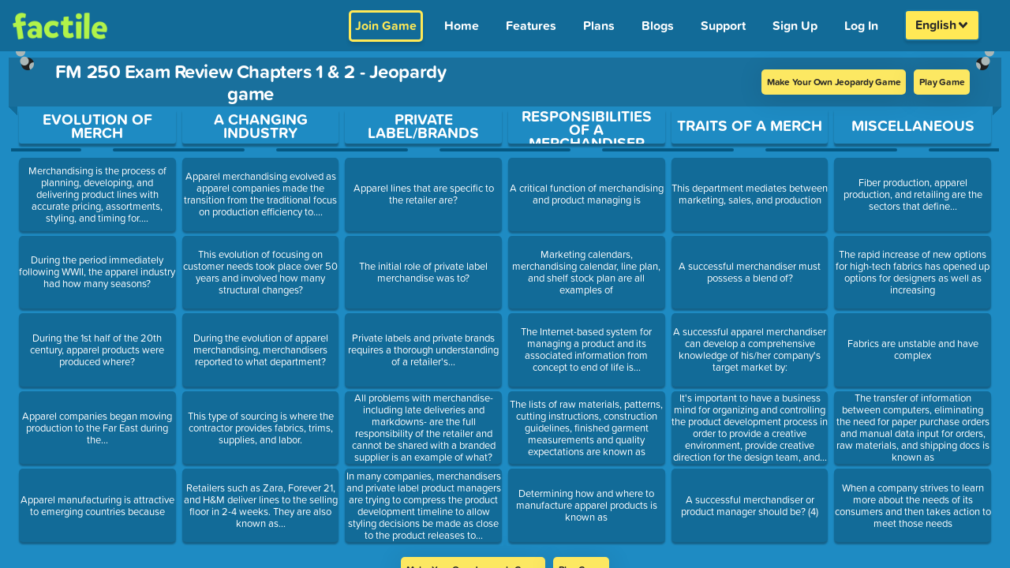

--- FILE ---
content_type: text/html; charset=UTF-8
request_url: https://www.playfactile.com/jeopardy/preview/fashionmerchexam3
body_size: 2340
content:
<!DOCTYPE html>
<html lang="en">

<head>
  <meta charset="utf-8" />
  <link rel="icon" href="/mygames/favicon.ico" />
  <title>Classroom Jeopardy Review Game | Buzzer Mode | Factile</title>
  <meta name="viewport" content="width=device-width, initial-scale=1.0, minimum-scale=1.0, maximum-scale=6.0" />
  <meta name="apple-mobile-web-app-capable" content="yes" />
  <meta name="mobile-web-app-capable" content="yes" />
  <meta name="apple-mobile-web-app-status-bar-style" content="black-translucent" />
  <meta name="theme-color" content="#1E8BC3" />

  <meta property="og:title" content="Classroom Jeopardy Review Game | Buzzer Mode | Factile" />
  <meta property="og:type" content="website" />
  <meta property="og:url" content="https://www.playfactile.com/" />
  <meta property="og:image" content="https://s3.amazonaws.com/factile-static/World+Geography+playfactile.png" />
  <meta property="og:image:width" content="400" />
  <meta property="og:image:height" content="300" />

  <meta name="msvalidate.01" content="1BA4E87E4955943584356024D48B1483" />
  <meta name="fragment" content="!" />
  <meta name="p:domain_verify" content="66990215909945279b0e44fcf36e28fc" />
  <meta name="google-site-verification" content="xsPmn8o2ZhUPigE9l_E4oPgA_kF7h0q_c-lJ9H5m2aw" />
  <meta name="keywords" content="jeopardy, jeopardy template, jeopardy multiplayer online game, play jeopardy online" />

  <!-- preconnect urls start-->
  <link rel="dns-prefetch" href="https://t.co" />
  <link rel="dns-prefetch" href="https://analytics.twitter.com" />
  <link rel="preconnect" href="https://p.typekit.net" />
  <link rel="preconnect" href="https://www.google-analytics.com" />
  <link rel="preconnect" href="https://analytics.google.com" />
  <link rel="preconnect" href="https://www.google.co.in" />
  <link rel="preconnect" href="https://www.google.com" />
  <link rel="preconnect" href="https://www.googletagmanager.com" />
  <link rel="preconnect" href="https://googleads.g.doubleclick.net" />
  <link rel="preconnect" href="https://cdnjs.cloudflare.com" />
  <link rel="dns-prefetch" href="https://static.hotjar.com" />
  <link rel="dns-prefetch" href="https://js.stripe.com/v3" />

  <!-- preconnect urls ends -->

  <link rel="preload" fetchpriority="high" as="image"
    href="https://www.playfactile.com/cdn-cgi/image/f=auto,onerror=redirect/https://s3.amazonaws.com/factile-static/factile+logo+green.png" />

  <!-- webfont server preconnect -->
  <link rel="preconnect" href="https://use.typekit.net" crossorigin="true" />

  <script type="application/ld+json">
    {
      "@context": "https://schema.org",
      "@type": "Corporation",
      "name": "Factile",
      "alternateName": "PlayFactile",
      "url": "https://www.playfactile.com/",
      "logo": "https://www.playfactile.com/cdn-cgi/image/f=auto,onerror=redirect/https://s3.amazonaws.com/factile-static/factile+logo+green.png",
      "sameAs": [
        "https://www.facebook.com/PlayFactile/",
        "https://twitter.com/playfactile",
        "https://www.instagram.com/play_factile/",
        "https://pinterest.com/playfactile/"
      ]
    }
  </script>

  <script src="/cdn-cgi/scripts/7d0fa10a/cloudflare-static/rocket-loader.min.js" data-cf-settings="33bdb2af820ac66de5acd4f8-|49"></script><link rel="preload" href="https://cdnjs.cloudflare.com/ajax/libs/font-awesome/6.4.2/css/all.min.css" as="style"
    onload="this.onload=null;this.rel='stylesheet'">
  <noscript>
    <link rel="stylesheet" href="https://cdnjs.cloudflare.com/ajax/libs/font-awesome/6.4.2/css/all.min.css"
      integrity="sha512-z3gLpd7yknf1YoNbCzqRKc4qyor8gaKU1qmn+CShxbuBusANI9QpRohGBreCFkKxLhei6S9CQXFEbbKuqLg0DA=="
      crossorigin="anonymous" referrerpolicy="no-referrer" />
  </noscript>
  <script type="33bdb2af820ac66de5acd4f8-module" crossorigin src="/mygames/index.14-01--12-27-34.CHp0XWwx.js"></script>
  <link rel="modulepreload" crossorigin href="/mygames/react.14-01--12-27-34.BewWKImx.js">
  <link rel="modulepreload" crossorigin href="/mygames/utils.14-01--12-27-34.e3pPGpu6.js">
  <link rel="modulepreload" crossorigin href="/mygames/ably.14-01--12-27-34.7gtW-tuh.js">
  <link rel="modulepreload" crossorigin href="/mygames/redux.14-01--12-27-34.Z5RM3Zeg.js">
  <link rel="modulepreload" crossorigin href="/mygames/bootstrapEtc.14-01--12-27-34.DF-Zzhvc.js">
  <link rel="stylesheet" crossorigin href="/mygames/bootstrapEtc.14-01--12-27-34.BXv0o2Zo.css">
  <link rel="stylesheet" crossorigin href="/mygames/index.14-01--12-27-34.DjbOxbIL.css">
</head>
<style>
  body {
    background: #1e8bc3;
  }

  .loading-wrapper {
    display: flex;
    flex-direction: column;
    justify-content: center;
    align-items: center;
    position: absolute;
    top: 50%;
    left: 50%;
    transform: translate(-50%, -50%);
  }

  .loading-text {
    font-size: 12px;
    margin-top: 10px;
    color: #fff;
  }

  .loading-spinner-grow {
    display: inline-block;
    width: 2rem;
    height: 2rem;
    vertical-align: -.125em;
    background-color: #fff;
    border-radius: 50%;
    opacity: 0;
    -webkit-animation: .75s linear infinite loading-spinner-grow;
    animation: .75s linear infinite loading-spinner-grow;
  }

  @keyframes loading-spinner-grow {
    0% {
      transform: scale(0);
    }

    50% {
      opacity: 1;
      transform: none;
    }
  }

  @keyframes loading-spinner-grow {
    0% {
      transform: scale(0);
      opacity: 0;
    }

    50% {
      opacity: 1;
    }
  }
</style>

<body>
  <!-- Google Tag Manager (noscript) -->
  <noscript>
    <iframe src="https://www.googletagmanager.com/ns.html?id=GTM-WS2K7TM" height="0" width="0"
      style="display: none; visibility: hidden"></iframe>
  </noscript>
  <!-- End Google Tag Manager (noscript) -->

  <img
    src="https://www.playfactile.com/cdn-cgi/image/f=auto,onerror=redirect/https://s3.amazonaws.com/factile-static/factile+logo+green.png"
    alt="factile logo" style="position: absolute; top: 13px; left: 16px; width: 120px;" class="factile-logo-html" />
  <div class="loading-wrapper loading-html">
    <div class="loading-spinner-grow"></div>
    <div class="loading-text">Loading...</div>
  </div>
  <div id="root"></div>
  <div class="ios-bottom"></div>
 
  <!-- webfonts -->

  <script src="/cdn-cgi/scripts/7d0fa10a/cloudflare-static/rocket-loader.min.js" data-cf-settings="33bdb2af820ac66de5acd4f8-|49"></script><link rel="preload" href="https://use.typekit.net/qqz6wjj.css" as="style" crossorigin="true"
    onload="this.onload=null;this.rel='stylesheet'" />
  <noscript>
    <link rel="stylesheet" href="https://use.typekit.net/qqz6wjj.css" crossorigin="true" />
  </noscript>
<!-- text to speech -->
  <script defer src="https://code.responsivevoice.org/responsivevoice.js?key=OjAzh1MM" type="33bdb2af820ac66de5acd4f8-text/javascript"></script>
<script src="/cdn-cgi/scripts/7d0fa10a/cloudflare-static/rocket-loader.min.js" data-cf-settings="33bdb2af820ac66de5acd4f8-|49" defer></script><script defer src="https://static.cloudflareinsights.com/beacon.min.js/vcd15cbe7772f49c399c6a5babf22c1241717689176015" integrity="sha512-ZpsOmlRQV6y907TI0dKBHq9Md29nnaEIPlkf84rnaERnq6zvWvPUqr2ft8M1aS28oN72PdrCzSjY4U6VaAw1EQ==" data-cf-beacon='{"version":"2024.11.0","token":"36aeb2eb9e93416eafaff71d993ce4c1","server_timing":{"name":{"cfCacheStatus":true,"cfEdge":true,"cfExtPri":true,"cfL4":true,"cfOrigin":true,"cfSpeedBrain":true},"location_startswith":null}}' crossorigin="anonymous"></script>
</body>
<script type="33bdb2af820ac66de5acd4f8-text/javascript">
  function resetModal() {
    document.getElementById('largeImageModal').style.display = 'none';
    var modalImg = document.getElementById('modaLargeImage');
    modalImg.src = '';
    modalImg.style.display = 'none';
    var modalVideo = document.getElementById('modalLargeVideo');
    modalVideo.src = '';
    modalVideo.style.display = 'none';
  }
</script>

</html>